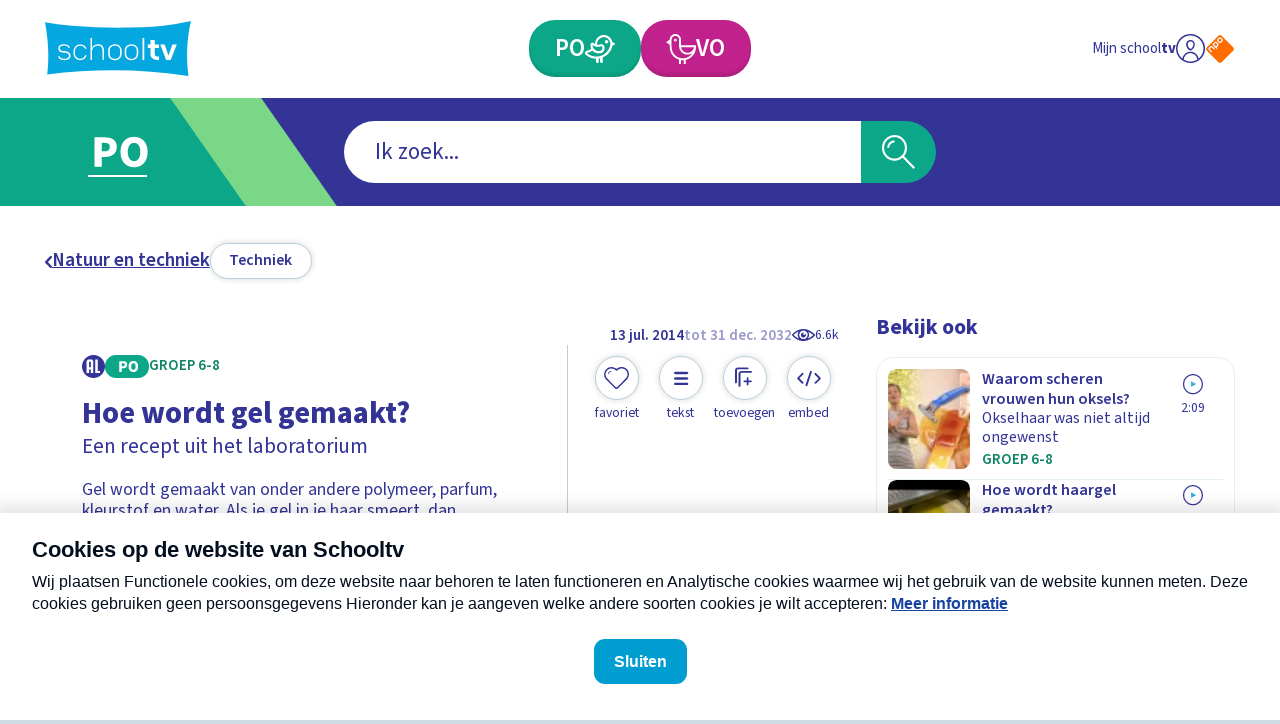

--- FILE ---
content_type: application/javascript; charset=UTF-8
request_url: https://schooltv.nl/_next/static/swQwQOkNhwjDd4uiwD3D8/_ssgManifest.js
body_size: -565
content:
self.__SSG_MANIFEST=new Set(["\u002F","\u002F404","\u002F500","\u002F[...slug]","\u002Fafspeellijst\u002F[hash]","\u002Fitem\u002F[slug]","\u002Fitem\u002F[slug]\u002F[playlist]","\u002Fmijn-schooltv\u002Fbeheer-account","\u002Fmijn-schooltv\u002Flaatst-bekeken","\u002Fmijn-schooltv\u002Fmaak-een-account","\u002Fmijn-schooltv\u002Fmijn-favorieten","\u002Fmijn-schooltv\u002Fmijn-verzamelingen","\u002Fmijn-schooltv\u002Fwachtwoord-vergeten","\u002Fonderwijsvorm\u002F[stage]","\u002Fonderwijsvorm\u002F[stage]\u002F[slug]","\u002Fthema\u002F[slug]","\u002Fvideo-item\u002F[slug]","\u002Fvideo-item\u002F[slug]\u002F[playlist]","\u002Fzoeken"]);self.__SSG_MANIFEST_CB&&self.__SSG_MANIFEST_CB()